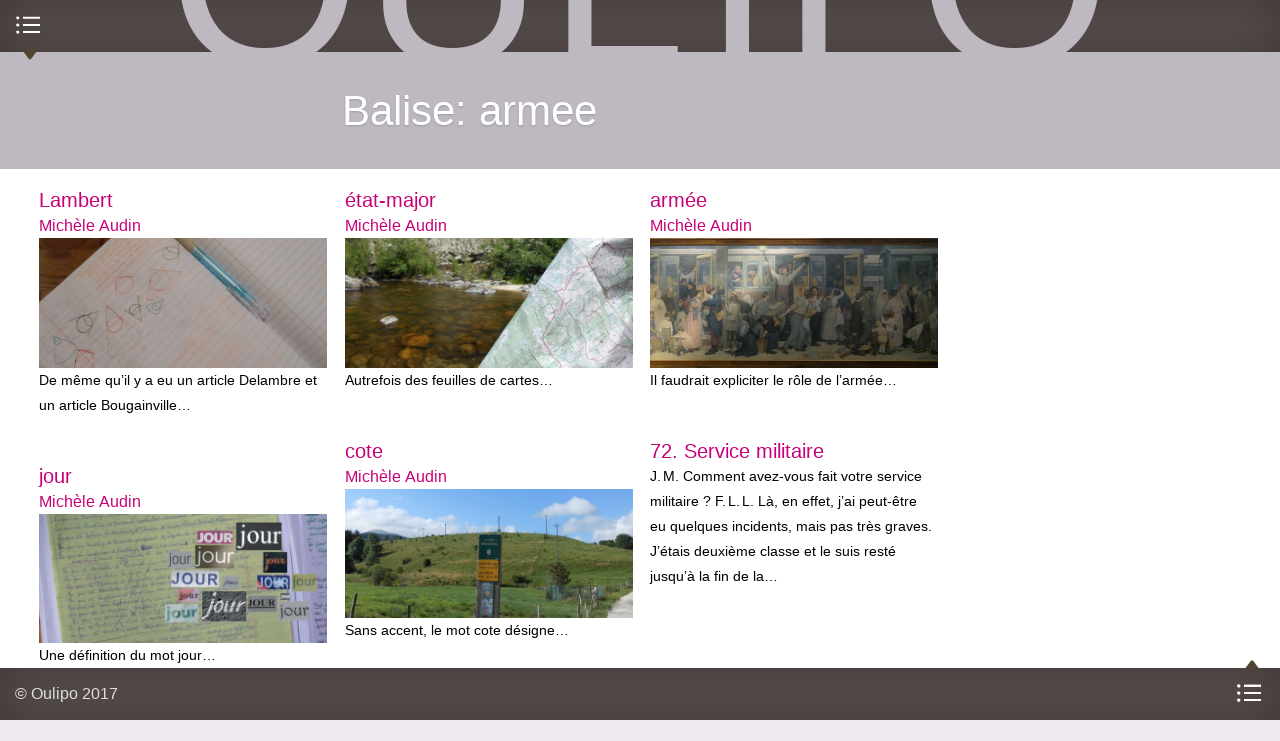

--- FILE ---
content_type: text/html; charset=utf-8
request_url: https://oulipo.net/fr/mots-clefs/armee
body_size: 6264
content:
<!DOCTYPE html>
<!--[if IEMobile 7]><html class="iem7" lang="fr" dir="ltr"><![endif]-->
<!--[if lte IE 6]><html class="lt-ie9 lt-ie8 lt-ie7" lang="fr" dir="ltr"><![endif]-->
<!--[if (IE 7)&(!IEMobile)]><html class="lt-ie9 lt-ie8" lang="fr" dir="ltr"><![endif]-->
<!--[if IE 8]><html class="lt-ie9" lang="fr" dir="ltr"><![endif]-->
<!--[if (gte IE 9)|(gt IEMobile 7)]><!--><html lang="fr" dir="ltr" prefix="content: http://purl.org/rss/1.0/modules/content/ dc: http://purl.org/dc/terms/ foaf: http://xmlns.com/foaf/0.1/ og: http://ogp.me/ns# rdfs: http://www.w3.org/2000/01/rdf-schema# sioc: http://rdfs.org/sioc/ns# sioct: http://rdfs.org/sioc/types# skos: http://www.w3.org/2004/02/skos/core# xsd: http://www.w3.org/2001/XMLSchema#"><!--<![endif]-->
  <head>
    <!--[if IE]><![endif]-->
<meta charset="utf-8" />
<link rel="shortcut icon" href="https://oulipo.net/sites/oulipo/files/favicon.png" type="image/png" />
<meta name="viewport" content="width=device-width, initial-scale=1" />
<meta name="MobileOptimized" content="width" />
<meta name="HandheldFriendly" content="true" />
<meta name="apple-mobile-web-app-capable" content="yes" />
<meta name="generator" content="Drupal 7 (https://www.drupal.org)" />
<link rel="canonical" href="https://oulipo.net/fr/mots-clefs/armee" />
<link rel="shortlink" href="https://oulipo.net/fr/taxonomy/term/636" />
<meta name="dcterms.title" content="armee" />
<meta name="dcterms.type" content="Text" />
<meta name="dcterms.format" content="text/html" />
<meta name="dcterms.identifier" content="https://oulipo.net/fr/mots-clefs/armee" />
    <title>armee | Oulipo</title>
    <script>
<!--//--><![CDATA[//><!--
for(var fonts=document.cookie.split("advaggf"),i=0;i<fonts.length;i++){var font=fonts[i].split("="),pos=font[0].indexOf("ont_");-1!==pos&&(window.document.documentElement.className+=" "+font[0].substr(4).replace(/[^a-zA-Z0-9\-]/g,""))}if(void 0!==Storage){fonts=JSON.parse(localStorage.getItem("advagg_fonts"));var current_time=(new Date).getTime();for(var key in fonts)fonts[key]>=current_time&&(window.document.documentElement.className+=" "+key.replace(/[^a-zA-Z0-9\-]/g,""))}
//--><!]]>
</script>
<link type="text/css" rel="stylesheet" href="/sites/oulipo/files/advagg_css/css__wKl3tyEAfDGa3FaA4FI2y8oop32GNSE6CUQylIao7M8__4lO0nQlwFvttypBX5vCLomg4PltmW_0A9hN3orQBUY4__W8xAow2K85C66Yk7zT7DgPDJn7PoDtzH5d6ZLRo9SxM.css" media="all" />
<link type="text/css" rel="stylesheet" href="/sites/oulipo/files/advagg_css/css__6cmqeCrNv05FDz4KAXgKdFhISOfks8LsFegc43OysyQ__471xsXpLPlEbqMPjU6spfxWd0YORHhAibok4rb_-0fY__W8xAow2K85C66Yk7zT7DgPDJn7PoDtzH5d6ZLRo9SxM.css" media="all" />
<link type="text/css" rel="stylesheet" href="/sites/oulipo/files/advagg_css/css__8w3vYTG_VKazITk173RZe44CLgfRLKRp3NcbzNjRBlk__77fCl0QC2B-qtEjqvzzx3DpedEu8EnA93y0P-cMHkKM__W8xAow2K85C66Yk7zT7DgPDJn7PoDtzH5d6ZLRo9SxM.css" media="all" />
<link type="text/css" rel="stylesheet" href="/sites/oulipo/files/advagg_css/css__i0kJ-XxJZvCUDIzAWuWqQaNWAWPJ-3TocQZRrrz8va8__vWnjZY9V5mCSJWTuC79s4tkvQjAi9mHqttYG67hCiMs__W8xAow2K85C66Yk7zT7DgPDJn7PoDtzH5d6ZLRo9SxM.css" media="all" />
<link type="text/css" rel="stylesheet" href="/sites/oulipo/files/advagg_css/css__Sw0eL8yexTy6dqhQ4ERjqUEH2uETIsnuUO6Ok8k3b88__kMMQu-jolHlKwc2WxKYNhom2Id3dq7enu1nRH5bnqgU__W8xAow2K85C66Yk7zT7DgPDJn7PoDtzH5d6ZLRo9SxM.css" media="all" />

<!--[if lt IE 8]>
<link type="text/css" rel="stylesheet" href="/sites/oulipo/files/advagg_css/css___y9xHaDK4lKnLgyEBX2lQ1smDT3IfGcnSV42JccV2n0__l8C3nqJnaDqiPf1-Mxg-IJQox_doet-C3V0zUdKIlj8__W8xAow2K85C66Yk7zT7DgPDJn7PoDtzH5d6ZLRo9SxM.css" media="screen" />
<![endif]-->
    <script src="//ajax.googleapis.com/ajax/libs/jquery/1.12.4/jquery.min.js"></script>
<script>
<!--//--><![CDATA[//><!--
window.jQuery || document.write("<script src='/sites/all/modules/jquery_update/replace/jquery/1.12/jquery.min.js'>\x3C/script>")
//--><!]]>
</script>
<script src="/sites/oulipo/files/advagg_js/js__ZyeOaiFuDejQQbhUV7yg7atYZnj4WLfH77o0scv4068__jeShjS1-sEwOx4dbB-NSBsCnxWfNslS1Nkgx4CZngGA__W8xAow2K85C66Yk7zT7DgPDJn7PoDtzH5d6ZLRo9SxM.js"></script>
<script src="/sites/oulipo/files/advagg_js/js__pG1Gy3nlz-oIw5eH-vFWXT14jEHNqLGe1ljd6Uato00__SGggvtYH6KAFWT2NGquosWK1SoWokfbyhZ2MaWmzq9I__W8xAow2K85C66Yk7zT7DgPDJn7PoDtzH5d6ZLRo9SxM.js"></script>
<script src="/sites/oulipo/files/advagg_js/js__LOTzmTjOEyBYTRa73tu6Fj3qY7yfNxJxX3y1JUwojnc__40YrL2aSiZmfap0peqfapAZpogiJynGBflb-zJ7vQQo__W8xAow2K85C66Yk7zT7DgPDJn7PoDtzH5d6ZLRo9SxM.js" defer="defer" async="async"></script>
<script src="/sites/oulipo/files/advagg_js/js__S3bm1c7u9YzJnRE6QrV-HsLzADKLeupchfbrYg22kRU__S91yqV9ubUDMxzCK2GLBYdp1SFL3v48MFVTVZ3OSXjc__W8xAow2K85C66Yk7zT7DgPDJn7PoDtzH5d6ZLRo9SxM.js"></script>
<script src="/sites/oulipo/files/advagg_js/js__QKWHVXxQ5UDzlXCbE9MYZoCyG78beSHBBJl7Jm2GMy4__cTWmv5XWgpZI_yO8mLi7xsMqEwDeKCiJ6xQgPkf72no__W8xAow2K85C66Yk7zT7DgPDJn7PoDtzH5d6ZLRo9SxM.js"></script>
<script src="https://platform.linkedin.com/in.js?async=true"></script>
<script src="/sites/oulipo/files/advagg_js/js__TacK2edxATgtVLbsTg1aOoIEU5HU3b2Yo4U5-06IEmk__LUzXJl0wC937v1wJI0lyOVKNOzSz-38JHpn7jKndbmU__W8xAow2K85C66Yk7zT7DgPDJn7PoDtzH5d6ZLRo9SxM.js"></script>
<script src="/sites/oulipo/files/advagg_js/js__Hc1h7bE3yFE3ccuwHJm04DWnClfH5p_Zf7uwWY51gqk__t1WXrPup0J7pdcCiMxQT9kfnRoOAQ2I7pyU43zhxfik__W8xAow2K85C66Yk7zT7DgPDJn7PoDtzH5d6ZLRo9SxM.js"></script>
<script src="/sites/oulipo/files/advagg_js/js__rEN0MXeQEhHBxcmRqiuAjqXEaDxK2FCdvh8tTvnQwtE__8LVpXNjMoiEX0jHSd3yjaVC_Xpjsu2hS2V37cfpFM00__W8xAow2K85C66Yk7zT7DgPDJn7PoDtzH5d6ZLRo9SxM.js"></script>
<script src="/sites/oulipo/files/advagg_js/js__dTRSuW27RiJte-z_L4Px_rno5dZsdWKiU3HtuBiTSmc__qxx0tZ2oz4MKEStUB_CPRHqSQzyJ0TJSjo-52r5f8jw__W8xAow2K85C66Yk7zT7DgPDJn7PoDtzH5d6ZLRo9SxM.js"></script>
<script async="async" src="https://www.googletagmanager.com/gtag/js?id=UA-26999129-9"></script>
<script>
<!--//--><![CDATA[//><!--
window.dataLayer = window.dataLayer || [];function gtag(){dataLayer.push(arguments)};gtag("js", new Date());gtag("set", "developer_id.dMDhkMT", true);gtag("config", "UA-26999129-9", {"groups":"default"});
//--><!]]>
</script>
<script src="/sites/oulipo/files/advagg_js/js__HxTbhN-HTG8H6pU8ZNTXLhmTeg8fhzG_sbeVLz0gBqU__AdhAFZ5QAk_VrKkFUOCnxJb9ANrhuWlKf15A7QHm14M__W8xAow2K85C66Yk7zT7DgPDJn7PoDtzH5d6ZLRo9SxM.js" defer="defer" async="async"></script>
<script src="/sites/oulipo/files/advagg_js/js__T-dhvS2L-nDoB_cCd8XsYEo4ik-yLmgosvvOwfkeEzQ__m_FqzlhJ7nZh23Io-O5N7P3ewXQQ-XBBYughsaTP6MI__W8xAow2K85C66Yk7zT7DgPDJn7PoDtzH5d6ZLRo9SxM.js"></script>
<script>
<!--//--><![CDATA[//><!--
jQuery.extend(Drupal.settings, {"basePath":"\/","pathPrefix":"fr\/","setHasJsCookie":0,"ajaxPageState":{"theme":"at_oulipo","theme_token":"vZtJCdO9rqtAraUj6QND27YzCZ8xh22YwfwvdDFbJg8","css":{"sites\/all\/modules\/calendar\/css\/calendar_multiday.css":1,"sites\/all\/modules\/ckeditor\/css\/ckeditor.css":1,"sites\/all\/modules\/media\/modules\/media_wysiwyg\/css\/media_wysiwyg.base.css":1,"sites\/all\/modules\/ctools\/css\/ctools.css":1,"sites\/all\/modules\/drutex\/drutex.css":1,"sites\/all\/modules\/panels\/css\/panels.css":1,"sites\/all\/modules\/typogrify\/typogrify.css":1,"sites\/all\/modules\/biblio\/biblio.css":1,"sites\/all\/themes\/at_oulipo\/layouts\/panels\/oulipo_panel_1\/..\/..\/..\/css\/oulipo_panel_1.css":1,"sites\/all\/themes\/adaptivetheme\/at_core\/css\/at.layout.css":1,"sites\/all\/themes\/at_oulipo\/css\/styles.css":1,"public:\/\/adaptivetheme\/at_oulipo_files\/at_oulipo.responsive.layout.css":1,"public:\/\/adaptivetheme\/at_oulipo_files\/at_oulipo.responsive.styles.css":1,"public:\/\/adaptivetheme\/at_oulipo_files\/at_oulipo.lt-ie8.layout.css":1,"sites\/all\/themes\/at_oulipo\/css\/ie.css":1},"js":{"\/\/ajax.googleapis.com\/ajax\/libs\/jquery\/1.12.4\/jquery.min.js":1,"misc\/jquery-extend-3.4.0.js":1,"misc\/jquery-html-prefilter-3.5.0-backport.js":1,"misc\/jquery.once.js":1,"misc\/drupal.js":1,"sites\/all\/modules\/jquery_update\/js\/jquery_browser.js":1,"sites\/all\/libraries\/fontfaceobserver\/fontfaceobserver.js":1,"sites\/all\/modules\/entityreference\/js\/entityreference.js":1,"public:\/\/languages\/fr_-T5VMNvGlrRji8ASgq0PPFhybP1PeBv8hUg-KdS3z7o.js":1,"https:\/\/platform.linkedin.com\/in.js?async=true":1,"sites\/all\/modules\/service_links\/js\/twitter_button.js":1,"sites\/all\/modules\/service_links\/js\/facebook_like.js":1,"sites\/all\/modules\/service_links\/js\/google_plus_one.js":1,"sites\/all\/modules\/service_links\/js\/linkedin_share_button.js":1,"sites\/all\/modules\/google_analytics\/googleanalytics.js":1,"https:\/\/www.googletagmanager.com\/gtag\/js?id=UA-26999129-9":1,"sites\/all\/modules\/advagg\/advagg_font\/advagg_font.js":1,"sites\/all\/themes\/at_oulipo\/scripts\/jquery.transition-events.js":1,"sites\/all\/themes\/at_oulipo\/scripts\/jquery.scrollto.js":1,"sites\/all\/themes\/at_oulipo\/scripts\/jquery.localscroll.js":1,"sites\/all\/themes\/at_oulipo\/scripts\/oulipo.js":1,"sites\/all\/themes\/adaptivetheme\/at_core\/scripts\/scalefix.js":1}},"ws_fl":{"width":100,"height":21},"ws_gpo":{"size":"","annotation":"","lang":"fr_FR","callback":"","width":300},"ws_lsb":{"countmode":"right"},"googleanalytics":{"account":["UA-26999129-9"],"trackOutbound":1,"trackMailto":1,"trackDownload":1,"trackDownloadExtensions":"7z|aac|arc|arj|asf|asx|avi|bin|csv|doc(x|m)?|dot(x|m)?|exe|flv|gif|gz|gzip|hqx|jar|jpe?g|js|mp(2|3|4|e?g)|mov(ie)?|msi|msp|pdf|phps|png|ppt(x|m)?|pot(x|m)?|pps(x|m)?|ppam|sld(x|m)?|thmx|qtm?|ra(m|r)?|sea|sit|tar|tgz|torrent|txt|wav|wma|wmv|wpd|xls(x|m|b)?|xlt(x|m)|xlam|xml|z|zip"},"advagg_font":{"warnock-pro":"Warnock Pro","@arial-unicode-ms":"@Arial Unicode MS","merriweather-sans":"Merriweather Sans","merriweather":"Merriweather","oulipo-caps":"Oulipo Caps"},"advagg_font_storage":1,"advagg_font_cookie":1,"advagg_font_no_fout":1,"adaptivetheme":{"at_oulipo":{"layout_settings":{"bigscreen":"three-col-grail","tablet_landscape":"three-col-grail","tablet_portrait":"one-col-stack","smalltouch_landscape":"one-col-stack","smalltouch_portrait":"one-col-stack"},"media_query_settings":{"bigscreen":"only screen and (min-width:875px) and (max-width:1144px)","tablet_landscape":"only screen and (min-width:745px) and (max-width:874px)","tablet_portrait":"only screen and (min-width:681px) and (max-width:744px)","smalltouch_landscape":"only screen and (min-width:321px) and (max-width:680px)","smalltouch_portrait":"only screen and (max-width:320px)"}}}});
//--><!]]>
</script>
    <!--[if lt IE 9]>
<script src="https://oulipo.net/sites/all/themes/adaptivetheme/at_core/scripts/html5.js?t5py03"></script>
<script src="https://oulipo.net/sites/all/themes/adaptivetheme/at_core/scripts/respond.js?t5py03"></script>
<![endif]-->
  </head>
  <body class="html not-front not-logged-in no-sidebars page-taxonomy page-taxonomy-term page-taxonomy-term- page-taxonomy-term-636 i18n-fr atr-7.x-3.2-dev atv-7.x-3.1">
        <div id="interface">

  <header id="top" class="drawer roll" role="banner">
    <div class="inner clearfix">
      <h1 id="oulipo">
        <a title="Ouvroir de Littérature Potentielle" href="/">
          <span class="letter o">O</span><span class="letter u">u</span><span class="letter l">l</span><span class="letter i">i</span><span class="letter p">p</span><span class="letter o">o</span>
        </a>
      </h1>
            
          </div>
    <div id="menu-bar" class="nav clearfix"><nav id="block-system-main-menu" class=""  role="navigation">  
      <h2 class=""><span>Menu principal</span></h2>
  
  <ul class="menu clearfix"><li class="first leaf menu-depth-1 menu-item-1347"><a href="/fr/une">Une</a></li><li class="leaf menu-depth-1 menu-item-3759"><a href="/fr/jeudis" title="">Mardis</a></li><li class="leaf menu-depth-1 menu-item-960"><a href="/fr/oulipiens">Oulipiens</a></li><li class="leaf menu-depth-1 menu-item-961"><a href="/fr/publications">Publications</a></li><li class="leaf menu-depth-1 menu-item-958"><a href="/fr/faitsetdits">Faits &amp; dits</a></li><li class="last leaf menu-depth-1 menu-item-957"><a href="/fr/contraintes">Contraintes</a></li></ul>
  </nav></div>  </header>
  
    
      <div id="block-system-main" class="block block-system no-title odd first last block-count-2 block-region-content block-main" >  
  
  <div class="at-panel panel-display oulipo-panel-1 clearfix" >
      <header id="content-header" class="roll">
      <div class="inner clearfix">
                          <div class="title roll">
            <h1>Balise: armee</h1>
          </div>
                              </div>
    </header>
        <div id="content">
            <div class="inner clearfix">
        <div class="view view-taxonomy-term view-id-taxonomy_term view-display-id-default roll-index list-teasers view-dom-id-67d1d64f1df3e7275240c4ef393f02da">
        
  
  
      <div class="view-content">
        <div class="views-row views-row-1 text depth-2">
    <article class="node node-text node-teaser article odd node-lang-fr clearfix" about="/fr/brouillon-pour-un-atlas/lambert" typeof="sioc:Item foaf:Document" role="article">
  
      <header class="node-header">
      <div class="inner clearfix">
        <div class="title">
                      <h3 class="node-title">
              <a href="/fr/brouillon-pour-un-atlas/lambert" rel="bookmark">Lambert</a>
            </h3>
                  </div>
                  <div class="subtitle">
                                                      <h4 class="creation">
                   <span class="field field-name-field-authors field-type-entityreference field-label-hidden view-mode-teaser"><a href="/fr/oulipiens/ma">Michèle Audin</a></span>                </h4>
                                    </div>
                      </div>
    </header>
  
  
  <div class="node-content">
    <div class="field field-name-field-cover field-type-image field-label-hidden view-mode-teaser"><div class="cover" style="background-image:url(https://oulipo.net/sites/oulipo/files/styles/medium/public/cover/dscn5221.jpg?itok=quRx_W5Z)"></div><div class="cover overlay"></div></div> <section class="field field-name-body field-type-text-with-summary field-label-hidden view-mode-teaser"><div class="inner clearfix"><p>De même qu’il y a eu un article Delambre et un article Bougainville…</p></div></section>  </div>

      <nav class="clearfix"><ul class="links inline"><li class="node-readmore first last"><a href="/fr/brouillon-pour-un-atlas/lambert" rel="tag" title="Lambert">Lire la suite<span class="element-invisible"> de Lambert</span></a></li></ul></nav>
  
  
  <span property="dc:title" content="Lambert" class="rdf-meta element-hidden"></span><span property="sioc:num_replies" content="0" datatype="xsd:integer" class="rdf-meta element-hidden"></span></article>
  </div>
  <div class="views-row views-row-2 text depth-2">
    <article class="node node-text node-teaser article even node-lang-fr clearfix" about="/fr/brouillon-pour-un-atlas/jour" typeof="sioc:Item foaf:Document" role="article">
  
      <header class="node-header">
      <div class="inner clearfix">
        <div class="title">
                      <h3 class="node-title">
              <a href="/fr/brouillon-pour-un-atlas/jour" rel="bookmark">jour</a>
            </h3>
                  </div>
                  <div class="subtitle">
                                                      <h4 class="creation">
                   <span class="field field-name-field-authors field-type-entityreference field-label-hidden view-mode-teaser"><a href="/fr/oulipiens/ma">Michèle Audin</a></span>                </h4>
                                    </div>
                      </div>
    </header>
  
  
  <div class="node-content">
    <div class="field field-name-field-cover field-type-image field-label-hidden view-mode-teaser"><div class="cover" style="background-image:url(https://oulipo.net/sites/oulipo/files/styles/medium/public/cover/jour.jpg?itok=hnQ5WYgO)"></div><div class="cover overlay"></div></div> <section class="field field-name-body field-type-text-with-summary field-label-hidden view-mode-teaser"><div class="inner clearfix"><p>Une définition du mot jour…</p></div></section>  </div>

      <nav class="clearfix"><ul class="links inline"><li class="node-readmore first last"><a href="/fr/brouillon-pour-un-atlas/jour" rel="tag" title="jour">Lire la suite<span class="element-invisible"> de jour</span></a></li></ul></nav>
  
  
  <span property="dc:title" content="jour" class="rdf-meta element-hidden"></span><span property="sioc:num_replies" content="0" datatype="xsd:integer" class="rdf-meta element-hidden"></span></article>
  </div>
  <div class="views-row views-row-3 text depth-2">
    <article class="node node-text node-teaser article odd node-lang-fr clearfix" about="/fr/brouillon-pour-un-atlas/etat-major" typeof="sioc:Item foaf:Document" role="article">
  
      <header class="node-header">
      <div class="inner clearfix">
        <div class="title">
                      <h3 class="node-title">
              <a href="/fr/brouillon-pour-un-atlas/etat-major" rel="bookmark">état-major</a>
            </h3>
                  </div>
                  <div class="subtitle">
                                                      <h4 class="creation">
                   <span class="field field-name-field-authors field-type-entityreference field-label-hidden view-mode-teaser"><a href="/fr/oulipiens/ma">Michèle Audin</a></span>                </h4>
                                    </div>
                      </div>
    </header>
  
  
  <div class="node-content">
    <div class="field field-name-field-cover field-type-image field-label-hidden view-mode-teaser"><div class="cover" style="background-image:url(https://oulipo.net/sites/oulipo/files/styles/medium/public/cover/dscn4309.jpg?itok=7Hgb4S7g)"></div><div class="cover overlay"></div></div> <section class="field field-name-body field-type-text-with-summary field-label-hidden view-mode-teaser"><div class="inner clearfix"><p>Autrefois des feuilles de cartes…</p></div></section>  </div>

      <nav class="clearfix"><ul class="links inline"><li class="node-readmore first last"><a href="/fr/brouillon-pour-un-atlas/etat-major" rel="tag" title="état-major">Lire la suite<span class="element-invisible"> de état-major</span></a></li></ul></nav>
  
  
  <span property="dc:title" content="état-major" class="rdf-meta element-hidden"></span><span property="sioc:num_replies" content="0" datatype="xsd:integer" class="rdf-meta element-hidden"></span></article>
  </div>
  <div class="views-row views-row-4 text depth-2">
    <article class="node node-text node-teaser article even node-lang-fr clearfix" about="/fr/brouillon-pour-un-atlas/cote" typeof="sioc:Item foaf:Document" role="article">
  
      <header class="node-header">
      <div class="inner clearfix">
        <div class="title">
                      <h3 class="node-title">
              <a href="/fr/brouillon-pour-un-atlas/cote" rel="bookmark">cote</a>
            </h3>
                  </div>
                  <div class="subtitle">
                                                      <h4 class="creation">
                   <span class="field field-name-field-authors field-type-entityreference field-label-hidden view-mode-teaser"><a href="/fr/oulipiens/ma">Michèle Audin</a></span>                </h4>
                                    </div>
                      </div>
    </header>
  
  
  <div class="node-content">
    <div class="field field-name-field-cover field-type-image field-label-hidden view-mode-teaser"><div class="cover" style="background-image:url(https://oulipo.net/sites/oulipo/files/styles/medium/public/cover/dscn0737_-_version_2.jpg?itok=I0vuGE6E)"></div><div class="cover overlay"></div></div> <section class="field field-name-body field-type-text-with-summary field-label-hidden view-mode-teaser"><div class="inner clearfix"><p>Sans accent, le mot cote désigne…</p></div></section>  </div>

      <nav class="clearfix"><ul class="links inline"><li class="node-readmore first last"><a href="/fr/brouillon-pour-un-atlas/cote" rel="tag" title="cote">Lire la suite<span class="element-invisible"> de cote</span></a></li></ul></nav>
  
  
  <span property="dc:title" content="cote" class="rdf-meta element-hidden"></span><span property="sioc:num_replies" content="0" datatype="xsd:integer" class="rdf-meta element-hidden"></span></article>
  </div>
  <div class="views-row views-row-5 text depth-2">
    <article class="node node-text node-teaser article odd node-lang-fr clearfix" about="/fr/brouillon-pour-un-atlas/armee" typeof="sioc:Item foaf:Document" role="article">
  
      <header class="node-header">
      <div class="inner clearfix">
        <div class="title">
                      <h3 class="node-title">
              <a href="/fr/brouillon-pour-un-atlas/armee" rel="bookmark">armée</a>
            </h3>
                  </div>
                  <div class="subtitle">
                                                      <h4 class="creation">
                   <span class="field field-name-field-authors field-type-entityreference field-label-hidden view-mode-teaser"><a href="/fr/oulipiens/ma">Michèle Audin</a></span>                </h4>
                                    </div>
                      </div>
    </header>
  
  
  <div class="node-content">
    <div class="field field-name-field-cover field-type-image field-label-hidden view-mode-teaser"><div class="cover" style="background-image:url(https://oulipo.net/sites/oulipo/files/styles/medium/public/cover/dscn7744.jpg?itok=iBC2aBvf)"></div><div class="cover overlay"></div></div> <section class="field field-name-body field-type-text-with-summary field-label-hidden view-mode-teaser"><div class="inner clearfix"><p>Il faudrait expliciter le rôle de l’armée…</p></div></section>  </div>

      <nav class="clearfix"><ul class="links inline"><li class="node-readmore first last"><a href="/fr/brouillon-pour-un-atlas/armee" rel="tag" title="armée">Lire la suite<span class="element-invisible"> de armée</span></a></li></ul></nav>
  
  
  <span property="dc:title" content="armée" class="rdf-meta element-hidden"></span><span property="sioc:num_replies" content="0" datatype="xsd:integer" class="rdf-meta element-hidden"></span></article>
  </div>
  <div class="views-row views-row-6 text depth-2">
    <article class="node node-text node-teaser article even node-lang-und clearfix" about="/fr/un-certain-disparate/72-service-militaire" typeof="sioc:Item foaf:Document" role="article">
  
      <header class="node-header">
      <div class="inner clearfix">
        <div class="title">
                      <h3 class="node-title">
              <a href="/fr/un-certain-disparate/72-service-militaire" rel="bookmark">72. Service militaire</a>
            </h3>
                  </div>
                      </div>
    </header>
  
  
  <div class="node-content">
     <section class="field field-name-body field-type-text-with-summary field-label-hidden view-mode-teaser"><div class="inner clearfix"><p>J. M. Comment avez-vous fait votre service militaire ? F. L. L. Là, en effet, j’ai peut-être eu quelques incidents, mais pas très graves. J’étais deuxième classe et le suis resté jusqu’à la fin de la…</p></div></section>  </div>

      <nav class="clearfix"><ul class="links inline"><li class="node-readmore first"><a href="/fr/un-certain-disparate/72-service-militaire" rel="tag" title="72. Service militaire">Lire la suite<span class="element-invisible"> de 72. Service militaire</span></a></li><li class="comment-comments"><a href="/fr/un-certain-disparate/72-service-militaire#comments" title="Aller directement au premier commentaire de ce message.">1 commentaire</a></li><li class="comment_forbidden last"></li></ul></nav>
  
  
  <span property="dc:title" content="72. Service militaire" class="rdf-meta element-hidden"></span><span property="sioc:num_replies" content="1" datatype="xsd:integer" class="rdf-meta element-hidden"></span></article>
  </div>
    </div>
  
  
  
  
  
  
</div>      </div>
    </div>
      </div>
<section class="nodes"></section>
  </div>  
  
      <footer id="bottom" class="drawer">
      <div class="region region-footer"><div class="region-inner clearfix"><section id="block-block-1" class="block block-block odd first block-count-3 block-region-footer block-1" >  
      <h2 class="block-title"><span>Copyright</span></h2>
  
  <div class="block-content content"><p>© Oulipo&nbsp;2017</p>
</div>
  </section><nav id="block-menu-menu-liens" class="block block-menu even block-count-4 block-region-footer block-menu-liens"  role="navigation">  
      <h2 class="block-title"><span>Liens</span></h2>
  
  <div class="block-content content"><ul class="menu clearfix"><li class="first last leaf menu-depth-1 menu-item-3862"><a href="/fr/mentions_legales">Mentions légales</a></li></ul></div>
  </nav><nav id="block-system-user-menu" class="block block-system block-menu odd last block-count-5 block-region-footer block-user-menu"  role="navigation">  
      <h2 class="block-title"><span>Menu de l’usager</span></h2>
  
  <div class="block-content content"><ul class="menu clearfix"><li class="first last leaf menu-depth-1 menu-item-986"><a href="/fr/user/login" title="">Se connecter</a></li></ul></div>
  </nav></div></div>    </footer>
    
</div>      </body>
</html>
